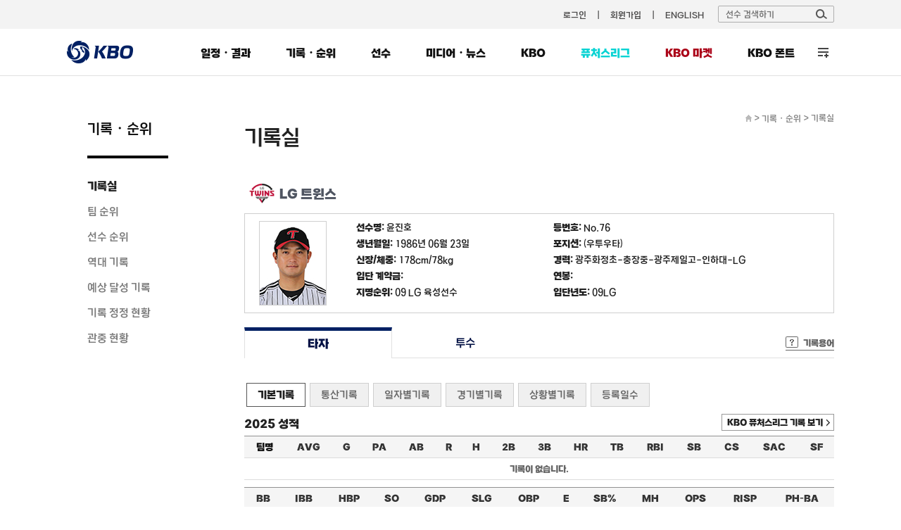

--- FILE ---
content_type: text/html; charset=utf-8
request_url: https://www.koreabaseball.com/Record/Player/HitterDetail/Basic.aspx?playerId=79198
body_size: 44502
content:


<!DOCTYPE html>
<html lang="ko">
<head><title>
	타자 | 선수 기록 | 기록실 | 기록/순위 | KBO
</title><meta http-equiv="Content-Type" content="text/html; charset=utf-8" /><meta http-equiv="Content-Script-Type" content="text/javascript" /><meta http-equiv="Content-Style-Type" content="text/css" /><meta http-equiv="X-UA-Compatible" content="IE=edge, Chrome" /><meta name="title" content="KBO" /><meta name="author" content="스포츠투아이" /><meta name="keywords" content="KBO, 한국야구위원회, 프로야구, KBO 리그, 퓨처스리그, 프로야구순위, 프로야구 일정" /><meta name="viewport" content="width=1200" />
    <!-- OG -->
    <meta property="og:type" content="website" /><meta property="og:title" content="KBO 홈페이지" /><meta property="og:description" content="KBO, 한국야구위원회, 프로야구, KBO 리그, 퓨처스리그, 프로야구순위, 프로야구 일정" /><meta property="og:image" content="https://6ptotvmi5753.edge.naverncp.com/KBO_IMAGE/KBOHome/resources/images/common/open_graph_kbo_2022.png" /><meta property="og:url" content="https://www.koreabaseball.com/" />

	<link rel="shortcut icon" type="image/x-icon" href="//6ptotvmi5753.edge.naverncp.com/KBO_IMAGE/KBOHome/resources/images/common/favicon.ico" />
    <link rel="stylesheet" type="text/css" href="//6ptotvmi5753.edge.naverncp.com/KBO_IMAGE/KBOHome/resources/min/css/font.min.css?version=20251209" crossorigin="anonymous"/>
	<link rel="stylesheet" type="text/css" href="//6ptotvmi5753.edge.naverncp.com/KBO_IMAGE/KBOHome/resources/min/css/reset.min.css?version=20251209" />
	<link rel="stylesheet" type="text/css" href="//6ptotvmi5753.edge.naverncp.com/KBO_IMAGE/KBOHome/resources/min/css/common.min.css?version=20251209" />
	<link rel="stylesheet" type="text/css" href="//6ptotvmi5753.edge.naverncp.com/KBO_IMAGE/KBOHome/resources/min/css/layout.min.css?version=20251209" />
	<link rel="stylesheet" type="text/css" href="//6ptotvmi5753.edge.naverncp.com/KBO_IMAGE/KBOHome/resources/min/css/contents.min.css?version=20251209" />
    <link rel="stylesheet" type="text/css" href="//6ptotvmi5753.edge.naverncp.com/KBO_IMAGE/KBOHome/resources/min/css/jquery-ui.min.css?version=20251209" />
    <link rel="stylesheet" type="text/css" href="//6ptotvmi5753.edge.naverncp.com/KBO_IMAGE/KBOHome/resources/min/css/jquery-ui-theme.min.css?version=20251209" />
	<link rel="stylesheet" type="text/css" href="//6ptotvmi5753.edge.naverncp.com/KBO_IMAGE/KBOHome/resources/min/css/jquery.bxslider.min.css?version=20251209" />

	<script type="text/javascript" charset="utf-8" src="//6ptotvmi5753.edge.naverncp.com/KBO_IMAGE/KBOHome/resources/min/js/jquery-1.12.4.min.js?version=20251126"></script>
    <script type="text/javascript" charset="utf-8" src="//6ptotvmi5753.edge.naverncp.com/KBO_IMAGE/KBOHome/resources/min/js/jquery-migrate-1.1.1.min.js?version=20251126"></script>
    <script type="text/javascript" charset="utf-8" src="//6ptotvmi5753.edge.naverncp.com/KBO_IMAGE/KBOHome/resources/min/js/jquery-ui.min.js?version=20251126"></script>
	<script type="text/javascript" charset="utf-8" src="//6ptotvmi5753.edge.naverncp.com/KBO_IMAGE/KBOHome/resources/min/js/jquery.bxslider.min.js?version=20251126"></script>
    <script type="text/javascript" charset="utf-8" src="//6ptotvmi5753.edge.naverncp.com/KBO_IMAGE/KBOHome/resources/min/js/jquery.ui.datepicker-ko.min.js?version=20251126"></script>
    <script type="text/javascript" charset="utf-8" src="//6ptotvmi5753.edge.naverncp.com/KBO_IMAGE/KBOHome/resources/min/js/S2i.Common-1.0.1.min.js?version=20251126"></script>
    <script type="text/javascript" charset="utf-8" src="//6ptotvmi5753.edge.naverncp.com/KBO_IMAGE/KBOHome/resources/min/js/S2i.Paging-1.0.8.min.js?version=20251126"></script>
	<script type="text/javascript" charset="utf-8" src="//6ptotvmi5753.edge.naverncp.com/KBO_IMAGE/KBOHome/resources/min/js/common.min.js?version=20251126"></script>
    <script type="text/javascript" charset="utf-8" src="//6ptotvmi5753.edge.naverncp.com/KBO_IMAGE/KBOHome/resources/min/js/S2i.MakeTable-1.0.3.min.js?version=20251126"></script>
    <script type="text/javascript" charset="utf-8" src="//6ptotvmi5753.edge.naverncp.com/KBO_IMAGE/KBOHome/resources/min/js/bTogether.min.js?version=20251126"></script>
    
	<!—[if lt IE 9]>
		<script src="//6ptotvmi5753.edge.naverncp.com/KBO_IMAGE/KBOHome/resources/min/js/html5shiv.min.js?version=20251126"></script>
	<![endif]—>
	<!-- Google Tag Manager -->
	<script>
        $.ajaxSetup({
            timeout: 10000 // 전역 타임아웃 설정
        });

        $(document).ajaxError(function (event, jqxhr, settings, thrownError) {
			// 호출 지연 10초
            if (thrownError === 'timeout') {
                console.warn(`timeout: ${settings.url}`);
				if(settings.url == "https://www.kborc.com/getKboRCList.ajax"){
					$("#KBOMovie").remove();
				}
				if(settings.url == "https://www.kborc.com/getKboRCList2.ajax"){
					$("#KBOCheckedSwing").remove();
				}

            } 
			// 호출 오류
			else {
                console.warn(`error: ${settings.url}`, thrownError);
				if(settings.url == "https://www.kborc.com/getKboRCList.ajax"){
					$("#KBOMovie").remove();
				}
				if(settings.url == "https://www.kborc.com/getKboRCList2.ajax"){
					$("#KBOCheckedSwing").remove();
				}
            }
        });


		(function (w, d, s, l, i) {
			w[l] = w[l] || []; w[l].push({
				'gtm.start':
					new Date().getTime(), event: 'gtm.js'
			}); var f = d.getElementsByTagName(s)[0],
				j = d.createElement(s), dl = l != 'dataLayer' ? '&l=' + l : ''; j.async = true; j.src =
					'https://www.googletagmanager.com/gtm.js?id=' + i + dl; f.parentNode.insertBefore(j, f);
		})(window, document, 'script', 'dataLayer', 'GTM-K3BL64Q');

        $(document).ready(function () {
            var jbOffset = $('.lnb-wrap').offset();
            $(window).scroll(function () {
                if ($(document).scrollTop() > jbOffset.top) {
                    $('.lnb-wrap').addClass('fixed');
                }
                else {
                    $('.lnb-wrap').removeClass('fixed');
                }
            });
        });
    </script>
	<!-- End Google Tag Manager -->
    
    <link rel="stylesheet" type="text/css" href="//6ptotvmi5753.edge.naverncp.com/KBO_IMAGE/KBOHome/resources/min/css/sub.min.css?version=20251209" />
    
	<link type="text/css" rel="stylesheet" href="//6ptotvmi5753.edge.naverncp.com/KBO_IMAGE/KBOHome/resources/min/css/Record.min.css?version=20251209"/>
    

</head>
<body>
	<!-- Google Tag Manager (noscript) -->
	<noscript><iframe src="https://www.googletagmanager.com/ns.html?id=GTM-K3BL64Q"
	height="0" width="0" style="display:none;visibility:hidden"></iframe></noscript>
	<!-- End Google Tag Manager (noscript) -->
    <form method="post" action="./Basic.aspx?playerId=79198" id="mainForm">
<div class="aspNetHidden">
<input type="hidden" name="__VIEWSTATE" id="__VIEWSTATE" value="/[base64]" />
</div>

<div class="aspNetHidden">

	<input type="hidden" name="__VIEWSTATEGENERATOR" id="__VIEWSTATEGENERATOR" value="69EE3E0D" />
</div>
	    <!-- wrap -->
	    <div id="wrap">
		    <!-- header -->
		    <header>	
			    <div id="gnb" class="bgf3">
				    <div class="gnb-wrap">
						
						
					    <ul class="menu">
                            
						    <li><a href="/Member/Login.aspx">로그인</a></li>
                            <li><a href="/Member/Join/Accessterms.aspx">회원가입</a></li>
                            
						    <li><a href="http://eng.koreabaseball.com/">ENGLISH</a></li>						
					    </ul>
					    <div class="search-area">
						    <div class="search-box">
							    <input class="ipt-search" type="text" id="txtTopPlayerWord" placeholder="선수 검색하기" />
							    <a href="#none;" id="btnTopPlayerSearch" class="btn-search"><img src="//6ptotvmi5753.edge.naverncp.com/KBO_IMAGE/KBOHome/resources/images/common/btn_search.png" alt="검색" /></a>
						    </div>
						    <div id="player_search_area" class="search-result">
							    <!-- <p class="null">검색 결과가 없습니다.</p> -->
							    
						    </div>
					    </div>
				    </div>
			    </div>
			    <div class="wrapping lnb-wrap">
                    <div class="lnb-box">
						<h1 class="logo"><a href="/Default.aspx"><img src="//6ptotvmi5753.edge.naverncp.com/KBO_IMAGE/KBOHome/resources/images/common/h1_logo.png" alt="" /></a></h1>
						<nav>
					    <ul id="lnb">
						    <li>
							    <a href="/Schedule/Schedule.aspx">일정・결과</a>
							    <div class="lnb-sub">
								    <ul class="lnb01">
                                        <li><a href="/Schedule/Schedule.aspx">경기일정・결과</a></li>
									    
									    <li><a href="/Schedule/GameCenter/Main.aspx">게임센터</a></li>
									    <li><a href="/Schedule/ScoreBoard.aspx">스코어보드</a></li>
                                        <li><a href="/Schedule/Allstar/Game/Main2025.aspx">올스타전</a></li>
									    <li><a href="/Schedule/International/Etc/Premier2024.aspx">국제대회</a></li>
                                        <li><a href="/Schedule/Weather.aspx">야구장 날씨</a></li>
								    </ul>
							    </div>
						    </li>
						    <li>
							    <a href="/Record/Player/HitterBasic/Basic1.aspx?sort=HRA_RT">기록・순위</a>
							    <div class="lnb-sub">
								    <ul class="lnb02">
									    <li><a href="/Record/Player/HitterBasic/Basic1.aspx?sort=HRA_RT">기록실</a></li>
									    <li><a href="/Record/TeamRank/TeamRankDaily.aspx">팀 순위</a></li>
									    <li><a href="/Record/Ranking/Top5.aspx">선수 순위</a></li>
									    <li><a href="/Record/History/Top/Hitter.aspx">역대 기록</a></li>
                                        <li><a href="/Record/Expectation/WeekList.aspx">예상 달성 기록</a></li>
										<li><a href="/Record/RecordCorrect/RecordCorrect.aspx">기록 정정 현황</a></li>
										<li><a href="/Record/Crowd/GraphTeam.aspx">관중 현황</a></li>
			                            
								    </ul>
							    </div>
						    </li>
						    <li>
							    <a href="/Player/Search.aspx">선수</a>
							    <div class="lnb-sub">
								    <ul class="lnb04">
									    <li><a href="/Player/Search.aspx">선수 조회</a></li>
									    <li><a href="/Player/Register.aspx">선수 등록 현황</a></li>
										<li><a href="/Player/Trade.aspx">선수 이동 현황</a></li>
										<li><a href="/Player/Awards/PlayerPrize.aspx">수상 현황</a></li>
										<li><a href="/Player/Legend40.aspx">레전드 40</a></li>
									    <li><a href="/Player/CareerCertificate.aspx">경력증명서 신청</a></li>

									    
										
										
								    </ul>
							    </div>
						    </li>						    
						    <li>
							    <a href="/MediaNews/Highlight/List.aspx">미디어・뉴스</a>
							    <div class="lnb-sub">
								    <ul class="lnb05">
										<li><a href="/MediaNews/Highlight/List.aspx">하이라이트</a></li>
										<li><a href="/MediaNews/News/BreakingNews/List.aspx">뉴스</a></li>
										<li><a href="/MediaNews/Notice/List.aspx">KBO 보도자료</a></li>
										
										<li><a href="/MediaNews/UbivMarketer/VideoList.aspx">대학생 마케터</a></li>
										
										
										
                                        
									</ul>
							    </div>
						    </li>
						    <li>
							    <a href="javascript:;">KBO</a>
							    <div class="lnb-sub lnb-style-all">
								    <div class="wrapping lnb-all-wrap" style="width:713px;">
									    <h3>KBO</h3>
									    <div class="lnb-all kbo01">
										    <h4>KBO 리그</h4>
										    <ul>
											    <li><a href="/Kbo/League/GameManage2025.aspx">2025 규정∙규칙 변화</a></li>
											    <li><a href="/Kbo/League/GameManageRule/GameManage.aspx">경기운영제도</a></li>
												<li><a href="/Kbo/League/TeamInfo.aspx">구단 소개</a></li>
											    <li><a href="/Kbo/League/TeamHistory.aspx">구단 변천사</a></li>
												<li><a href="/Kbo/League/Map.aspx">티켓 안내</a></li>
										    </ul>
									    </div>
									    <div class="lnb-all kbo02">
										    <h4>게시판</h4>
										    <ul>
											    <li><a href="/Kbo/Board/Notice/List.aspx">NOTICE</a></li>
											    <li><a href="/Kbo/Board/Faqs/List.aspx">자주 하는 질문</a></li>
												<li><a href="/Kbo/Board/Ebook/EbookPublication.aspx">규정・자료실</a></li>

											    
											    
											    
												
												
												
												
												
												
											    
											    
											    
											    
											    
										    </ul>
									    </div>	
									    <div class="lnb-all kbo03">
										    <h4>ABOUT KBO</h4>
										    <ul>
												<li><a href="/Kbo/AboutKbo/GroupAndActivity.aspx">조직・활동</a></li>
												<li><a href="/Kbo/AboutKbo/Logo/Logo.aspx">KBO 로고</a></li>
												<li><a href="/Kbo/AboutKbo/Committee/OrganizationChart.aspx">기록위원회</a></li>
												<li><a href="/Kbo/AboutKbo/MedicalCommittee/MedicalOrganization.aspx">의무위원회</a></li>
                                                
											    
                                                
										    </ul>
									    </div>	
									    <div class="lnb-all kbo04">
										    <h4>주요 사업・행사</h4>
										    <ul>
												
												<li data-tab="MvpApplication"><a href="/Kbo/BusinessAndEvent/Mvp.aspx">2025 KBO 시상식</a></li>
												<li data-tab="DraftApplication"><a href="/Kbo/BusinessAndEvent/Draft.aspx">2026 신인 드래프트</a></li>
												
												<li><a href="/Kbo/BusinessAndEvent/RecordClass/LessonInfo.aspx">기록강습회 수강신청</a></li>
												 
												<li><a href="/Kbo/BusinessAndEvent/SafeGuide.aspx">KBO 경기장 안전정책</a></li>
												<li><a href="/Kbo/BusinessAndEvent/KboArchive/PurchaseGuide.aspx">KBO 리그 영상 구매</a></li>
												<li><a href="/Kbo/BusinessAndEvent/OnSiteViewingSupport.aspx">시각장애인 관람 지원</a></li>
												 
											                                                    
											    
											    
												

												
				                                
				                                
										    </ul>
									    </div>	
									    	
									    
								    </div>
								    
							    </div>
						    </li>
							<li class="futures">
							    <a href="/Futures/Main.aspx">퓨처스리그</a>
							    <div class="lnb-sub">
								    <ul class="lnb06">
									    <li><a href="/Futures/Schedule/GameList.aspx">경기일정・결과</a></li>
									    <li><a href="/Futures/TeamRank/Edu.aspx">팀 순위</a></li>
									    <li><a href="/Futures/Top/Main.aspx">TOP5</a></li>
									    <li><a href="/Futures/Record/EduLeague/Hitter.aspx">기록실</a></li>
										<li><a href="/Futures/Player/Register.aspx">선수 등록 현황</a></li>
									    
                                        
                                        
									    
									    										
								    </ul>
							    </div>					
						    </li>
							<li id="market" class="market"><a href="https://www.kbomarket.com/" target="_blank">KBO 마켓</a></li>
							
							<li id="" class="kbofont" data-tab="KboFont"><a href="/Reference/etc/KboFont.aspx">KBO 폰트</a></li>
						    <li id="lnbAll">
							    <a href="javascript:;">전체 메뉴</a>
							    <div class="lnb-sub lnb-style-all">
								    <div class="wrapping lnb-all-wrap">
									    <div class="line line01">
										    <h3>전체 메뉴</h3>
										    <div class="lnb-all menu01">
											    <h4>일정・결과</h4>
											    <ul>
												    <li><a href="/Schedule/Schedule.aspx">경기일정・결과</a></li>
													
													<li><a href="/Schedule/GameCenter/Main.aspx">게임센터</a></li>
													<li><a href="/Schedule/ScoreBoard.aspx">스코어보드</a></li>
													<li><a href="/Schedule/Allstar/Game/Main2025.aspx">올스타전</a></li>
													<li><a href="/Schedule/International/Etc/Premier2024.aspx">국제대회</a></li>
													<li><a href="/Schedule/Weather.aspx">야구장 날씨</a></li>
											    </ul>
										    </div>
										    <div class="lnb-all menu02">
											    <h4>기록・순위</h4>
											    <ul>
													<li><a href="/Record/Player/HitterBasic/BasicOld.aspx?sort=HRA_RT">기록실</a></li>
													<li><a href="/Record/TeamRank/TeamRankDaily.aspx">팀 순위</a></li>
													<li><a href="/Record/Ranking/Top5.aspx">선수 순위</a></li>
													<li><a href="/Record/History/Top/Hitter.aspx">역대 기록</a></li>
													<li><a href="/Record/Expectation/WeekList.aspx">예상 달성 기록</a></li>
													<li><a href="/Record/RecordCorrect/RecordCorrect.aspx">기록 정정 현황</a></li>
													<li><a href="/Record/Crowd/GraphTeam.aspx">관중 현황</a></li>
													
											    </ul>
										    </div>	
										    <div class="lnb-all menu03">
											    <h4>선수</h4>
											    <ul>
													<li><a href="/Player/Search.aspx">선수 조회</a></li>
													<li><a href="/Player/Register.aspx">선수 등록 현황</a></li>
													<li><a href="/Player/Trade.aspx">선수 이동 현황</a></li>
													<li><a href="/Player/Awards/PlayerPrize.aspx">수상 현황</a></li>
													<li><a href="/Player/Legend40.aspx">레전드 40</a></li>
													<li><a href="/Player/CareerCertificate.aspx">경력증명서 신청</a></li>
											    </ul>
										    </div>	
										    <div class="lnb-all menu04">
											    <h4>미디어・뉴스</h4>
											    <ul>
												    <li><a href="/MediaNews/Highlight/List.aspx">하이라이트</a></li>
													<li><a href="/MediaNews/News/BreakingNews/List.aspx">뉴스</a></li>
													<li><a href="/MediaNews/Notice/List.aspx">KBO 보도자료</a></li>
													
													<li><a href="/MediaNews/UbivMarketer/VideoList.aspx">대학생 마케터</a></li>
													
													
													
													
											    </ul>
										    </div>	
										    <div class="lnb-all menu05">
											    <h4>퓨처스리그</h4>
											    <ul>
												    <li><a href="/Futures/Schedule/GameList.aspx">경기일정・결과</a></li>
												    <li><a href="/Futures/TeamRank/Edu.aspx">팀 순위</a></li>
												    <li><a href="/Futures/Top/Main.aspx">TOP5</a></li>
												    <li><a href="/Futures/Record/EduLeague/Hitter.aspx">기록실</a></li>
													<li><a href="/Futures/Player/Register.aspx">선수 등록 현황</a></li>
												    												
											    </ul>
										    </div>
									    </div>
									    <div class="line line02">
										    <h3>KBO</h3>
										    <div class="lnb-all menu07">
											    <h4>KBO 리그</h4>
											    <ul>
													<li><a href="/Kbo/League/GameManage2025.aspx">2025 규정∙규칙 변화</a></li>
                                                    <li><a href="/Kbo/League/GameManageRule/GameManage.aspx">경기운영제도</a></li>
													<li><a href="/Kbo/League/TeamInfo.aspx">구단 소개</a></li>
													<li><a href="/Kbo/League/TeamHistory.aspx">구단 변천사</a></li>
													<li><a href="/Kbo/League/Map.aspx">티켓 안내</a></li>
											    </ul>
										    </div>
										    <div class="lnb-all menu08">
											    <h4>게시판</h4>
											    <ul>
												    <li><a href="/Kbo/Board/Notice/List.aspx">NOTICE</a></li>
													<li><a href="/Kbo/Board/Faqs/List.aspx">자주 하는 질문</a></li>
													<li><a href="/Kbo/Board/Ebook/EbookPublication.aspx">규정・자료실</a></li>
													
													
													
													
													
													
													
													
													
													
													
													
													
													
													
											    </ul>
										    </div>	
										    <div class="lnb-all menu09">
											    <h4>ABOUT KBO</h4>
											    <ul>
													<li><a href="/Kbo/AboutKbo/GroupAndActivity.aspx">조직・활동</a></li>
													<li><a href="/Kbo/AboutKbo/Logo/Logo.aspx">KBO 로고</a></li>
													<li><a href="/Kbo/AboutKbo/Committee/OrganizationChart.aspx">기록위원회</a></li>
													<li><a href="/Kbo/AboutKbo/MedicalCommittee/MedicalOrganization.aspx">의무위원회</a></li>
													
													
													
											    </ul>
										    </div>	
										    <div class="lnb-all menu10 ">
											    <h4>주요 사업・행사</h4>
											    <ul>
												    <li data-tab="MvpApplication"><a href="/Kbo/BusinessAndEvent/Mvp.aspx">2025 KBO 시상식</a></li>
													<li data-tab="DraftApplication"><a href="/Kbo/BusinessAndEvent/Draft.aspx">2026 신인 드래프트</a></li>
													
													<li><a href="/Kbo/BusinessAndEvent/RecordClass/LessonInfo.aspx">기록강습회 수강신청</a></li>
												    
												    
													<li><a href="/Kbo/BusinessAndEvent/SafeGuide.aspx">KBO 경기장 안전정책</a></li>
													<li><a href="/Kbo/BusinessAndEvent/KboArchive/PurchaseGuide.aspx">KBO 리그 영상 구매</a></li>
													<li><a href="/Kbo/BusinessAndEvent/OnSiteViewingSupport.aspx">시각장애인 관람 지원</a></li>
													 
													
											    </ul>
										    </div>
									    </div>
								    </div>
								    <div class="btn-close">
									    <a href="javascript:;">
										    <img src="//6ptotvmi5753.edge.naverncp.com/KBO_IMAGE/KBOHome/resources/images/common/btn_close_fff.png" alt="" />
										    <span>닫기</span>
									    </a>									
								    </div>
							    </div>
						    </li>
					    </ul>
				    </nav>
					</div>
			    </div>
		    </header>
		    <!-- // header -->
		    <hr />
		    <!-- container -->
		    
    
<section id="container">
	<div class="wrapping container-wrap">			
		<aside>
			<h3>기록・순위</h3>
			<ul id="snb">
				<li><a href="/Record/Player/HitterBasic/Basic1.aspx?sort=HRA_RT" id="lnbRecord">기록실</a></li>
				<li><a href="/Record/TeamRank/TeamRankDaily.aspx" id="lnbTeamRank">팀 순위</a></li>
				<li><a href="/Record/Ranking/Top5.aspx" id="lnbPlayerRank">선수 순위</a></li>
				<li><a href="/Record/History/Top/Hitter.aspx" id="lnbAlltimeRecord">역대 기록</a></li>
				<li><a href="/Record/Expectation/WeekList.aspx" id="lnbExpect">예상 달성 기록</a></li>
				<li><a href="/Record/RecordCorrect/RecordCorrect.aspx" id="lnbRecordCorrect">기록 정정 현황</a></li>
				<li><a href="/Record/Crowd/GraphTeam.aspx" id="lnbCrowd">관중 현황</a></li>

				
			    
			    
				
			</ul>
			
		</aside>
		
<div id="contents" class="content01">
	<!--sub title & location -->
	<div class="location">
		<span class="home"><a href="/Default.aspx"><img src="//6ptotvmi5753.edge.naverncp.com/KBO_IMAGE/KBOHome/resources/images/common/ico_home.gif" alt="홈으로" /></a></span> &gt;
		<span class="depth1"><a href="/Record/Player/HitterBasic/Basic1.aspx">기록・순위</a></span> &gt;
		<span class="depth2">기록실</span>
	</div>
	<h4 class="tit-page">기록실</h4>
	<!-- // sub title & location -->
	
    <div class="sub-content">
		<div class="player_info">
			<h4 id="h4Team"class="team regular/2025/emblem_LG"><span class='emb'><img src='//6ptotvmi5753.edge.naverncp.com/KBO_IMAGE/emblem/regular/2025/emblem_LG.png' /></span>LG 트윈스</h4>

<div class="player_basic">
    <div class="photo"><img id="cphContents_cphContents_cphContents_playerProfile_imgProgile" onerror="this.src=&#39;//6ptotvmi5753.edge.naverncp.com/KBO_IMAGE/KBOHome/resources/images/common/no-Image.png&#39;" src="//6ptotvmi5753.edge.naverncp.com/KBO_IMAGE/person/middle/2025/79198.jpg" alt="윤진호" /></div>
    <ul>
	    <li class="odd"><strong>선수명: </strong><span id="cphContents_cphContents_cphContents_playerProfile_lblName">윤진호</span></li>
        <li><strong>등번호: </strong>No.<span id="cphContents_cphContents_cphContents_playerProfile_lblBackNo">76</span></li>
	    <li class="odd"><strong>생년월일: </strong><span id="cphContents_cphContents_cphContents_playerProfile_lblBirthday">1986년 06월 23일</span></li>
        <li><strong>포지션: </strong><span id="cphContents_cphContents_cphContents_playerProfile_lblPosition">(우투우타)</span></li>	
	    <li class="odd"><strong>신장/체중: </strong><span id="cphContents_cphContents_cphContents_playerProfile_lblHeightWeight">178cm/78kg</span></li>
        <li><strong>경력: </strong><span id="cphContents_cphContents_cphContents_playerProfile_lblCareer">광주화정초-충장중-광주제일고-인하대-LG</span></li>
	    <li class="odd"><strong>입단 계약금: </strong><span id="cphContents_cphContents_cphContents_playerProfile_lblPayment"></span></li>
        <li><strong>연봉: </strong><span id="cphContents_cphContents_cphContents_playerProfile_lblSalary"></span></li>	
	    <li class="odd"><strong>지명순위: </strong><span id="cphContents_cphContents_cphContents_playerProfile_lblDraft">09 LG 육성선수</span></li>
        <li><strong>입단년도: </strong><span id="cphContents_cphContents_cphContents_playerProfile_lblJoinInfo">09LG</span></li>
    </ul>
</div>

				
			<div class="tab-depth1 mt20">
				<ul class="tab">
					<li class="on"><a href="Basic.aspx?playerId=79198">타자</a></li>
					<li><a href="/Record/Player/PitcherDetail/Basic.aspx?playerId=79198">투수</a></li>
				</ul>
				<span class="record-words"><a href="#">기록용어</a></span>
				<div class="words" id="words">
				</div>
			</div>
			<div class="tab-depth2">
				<ul class="tab">
					<li class="on"> <a href="#null">기본기록</a></li>
					<li> <a href="Total.aspx?playerId=79198">통산기록</a></li>
					<li> <a href="Daily.aspx?playerId=79198">일자별기록</a></li>
					<li> <a href="Game.aspx?playerId=79198">경기별기록</a></li>
					<li> <a href="Situation.aspx?playerId=79198">상황별기록</a></li>
					<li class="last"> <a href="SeasonReg.aspx?playerId=79198">등록일수</a></li>
				</ul>
			</div>
		</div>
		<div class="player_records">
			<h6>2025 성적</h6>
			<div class="btn-square btn-arrow">
				<a href="/Futures/Player/HitterDetail.aspx?playerId=79198" class="btn">KBO 퓨처스리그 기록 보기</a>
			</div>
			<div class="tbl-type02 mb10">
				<table class="tbl tt" cellspacing="0" cellpadding="0" summary="2015년 성적으로 타율,경기,타석,타수,득정,안타 등의 기록을 나타냅니다">
					<thead>
						<tr>
							<th>팀명</th>
							<th><a onmouseenter="tooltip(this)" onmouseout="hideTip()" title="타율">AVG</a></th>
							<th><a onmouseenter="tooltip(this)" onmouseout="hideTip()" title="경기">G</a></th>
							<th><a onmouseenter="tooltip(this)" onmouseout="hideTip()" title="타석">PA</a></th>
							<th><a onmouseenter="tooltip(this)" onmouseout="hideTip()" title="타수">AB</a></th>
							<th><a onmouseenter="tooltip(this)" onmouseout="hideTip()" title="득점">R</a></th>
							<th><a onmouseenter="tooltip(this)" onmouseout="hideTip()" title="안타">H</a></th>
							<th><a onmouseenter="tooltip(this)" onmouseout="hideTip()" title="2루타">2B</a></th>
							<th><a onmouseenter="tooltip(this)" onmouseout="hideTip()" title="3루타">3B</a></th>
							<th><a onmouseenter="tooltip(this)" onmouseout="hideTip()" title="홈런">HR</a></th>
							<th><a onmouseenter="tooltip(this)" onmouseout="hideTip()" title="루타">TB</a></th>
							<th><a onmouseenter="tooltip(this)" onmouseout="hideTip()" title="타점">RBI</a></th>
							<th><a onmouseenter="tooltip(this)" onmouseout="hideTip()" title="도루">SB</a></th>
							<th><a onmouseenter="tooltip(this)" onmouseout="hideTip()" title="도루실패">CS</a></th>
							<th><a onmouseenter="tooltip(this)" onmouseout="hideTip()" title="희생번트">SAC</a></th>
							<th><a onmouseenter="tooltip(this)" onmouseout="hideTip()" title="희생플라이">SF</a></th>
						</tr>
					</thead>
					<tbody>
						<tr><td colspan='16'>기록이 없습니다.</td></tr>
					</tbody>
				</table>
			</div>
			<div class="tbl-type02 mb35">
				<table class="tbl tt" cellspacing="0" cellpadding="0" summary="2015성적" >
					<thead>
						<tr>
							<th><a onmouseenter="tooltip(this)" onmouseout="hideTip()" title="볼넷">BB</a></th>
							<th><a onmouseenter="tooltip(this)" onmouseout="hideTip()" title="고의4구">IBB</a></th>
							<th><a onmouseenter="tooltip(this)" onmouseout="hideTip()" title="사구">HBP</a></th>
							<th><a onmouseenter="tooltip(this)" onmouseout="hideTip()" title="삼진">SO</a></th>
							<th><a onmouseenter="tooltip(this)" onmouseout="hideTip()" title="병살타">GDP</a></th>
							<th><a onmouseenter="tooltip(this)" onmouseout="hideTip()" title="장타율">SLG</a></th>
							<th><a onmouseenter="tooltip(this)" onmouseout="hideTip()" title="출루율">OBP</a></th>
							<th><a onmouseenter="tooltip(this)" onmouseout="hideTip()" title="실책">E</a></th>
							<th><a onmouseenter="tooltip(this)" onmouseout="hideTip()" title="도루성공률">SB%</a></th>
							<th><a onmouseenter="tooltip(this)" onmouseout="hideTip()" title="멀티히트">MH</a></th>
							<th><a onmouseenter="tooltip(this)" onmouseout="hideTip()" title="출루율+장타율">OPS</a></th>
							<th><a onmouseenter="tooltip(this)" onmouseout="hideTip()" title="득점권타율">RISP</a></th>
							<th><a onmouseenter="tooltip(this)" onmouseout="hideTip()" title="대타타율">PH-BA</a></th>
						</tr>
					</thead>
					<tbody>
						<tr><td colspan='13'>기록이 없습니다.</td></tr>
					</tbody>
				</table>
			</div>

			<h6>최근 10경기</h6>
			<div class="tbl-type02 mb35">
				<table class="tbl tt" cellspacing="0" cellpadding="0" summary="최근 10경기 기록으로 타율,타수,득점,안타,도루허용,3루타,홈런,타점,도루 등을 나타냅니다.">
					<thead>
						<tr>
							<th>일자</th>
							<th>상대</th>
							<th><a onmouseenter="tooltip(this)" onmouseout="hideTip()" title="타율">AVG</a></th>
							<th><a onmouseenter="tooltip(this)" onmouseout="hideTip()" title="타석">PA</a></th>
							<th><a onmouseenter="tooltip(this)" onmouseout="hideTip()" title="타수">AB</a></th>
							<th><a onmouseenter="tooltip(this)" onmouseout="hideTip()" title="득점">R</a></th>
							<th><a onmouseenter="tooltip(this)" onmouseout="hideTip()" title="안타">H</a></th>
							<th><a onmouseenter="tooltip(this)" onmouseout="hideTip()" title="2루타">2B</a></th>
							<th><a onmouseenter="tooltip(this)" onmouseout="hideTip()" title="3루타">3B</a></th>
							<th><a onmouseenter="tooltip(this)" onmouseout="hideTip()" title="홈런">HR</a></th>
							<th><a onmouseenter="tooltip(this)" onmouseout="hideTip()" title="타점">RBI</a></th>
							<th><a onmouseenter="tooltip(this)" onmouseout="hideTip()" title="도루">SB</a></th>
							<th><a onmouseenter="tooltip(this)" onmouseout="hideTip()" title="도루실패">CS</a></th>
							<th><a onmouseenter="tooltip(this)" onmouseout="hideTip()" title="볼넷">BB</a></th>
							<th><a onmouseenter="tooltip(this)" onmouseout="hideTip()" title="사구">HBP</a></th>
							<th><a onmouseenter="tooltip(this)" onmouseout="hideTip()" title="삼진">SO</a></th>
							<th><a onmouseenter="tooltip(this)" onmouseout="hideTip()" title="병살타">GDP</a></th>
						</tr>
					</thead>
					<tfoot class="play_record">
						<tr><td colspan='16'>기록이 없습니다.</td></tr>
					</tfoot>
					<tbody>
						
					</tbody>
				</table>
			</div>

			<h6>연도별 TOP 10</h6>
			<div class="tbl-type02 mb35">
				<table class="tbl" cellspacing="0" cellpadding="0" summary="연도별 TOP 10기록입니다.">
					<thead>
						<tr>
							<th>연도</th>
							<th>항목</th>
							<th>기록</th>
							<th>순위</th>
						</tr>
					</thead>
					<tbody>
						

						<tr><td colspan="4">기록이 없습니다.</td></tr>
					</tbody>
				</table>
			</div>

            
		</div>
	</div>
</div>

	</div>
</section>


		    <!-- // container -->	
		    <hr />
		    <!-- footer -->
		    <footer>
			    <div id="fnb">
				    <div class="wrapping fnb-wrap">
					    <ul class="fnb-list">
						    <li class="privacy"><a href="/Etc/Privacy.aspx">개인정보 처리방침</a></li>
						    <li><a href="/Schedule/ScoreBoard.aspx">문자중계</a></li>
						    <li><a href="/Kbo/Board/Faqs/List.aspx">고객질문</a></li>
						    <li><a href="/Etc/SiteMap.aspx">사이트맵</a></li>
						    
					    </ul>
				    </div>
			    </div>
			    <div id="kboInfo" class="wrapping">
				    <h2><a href="/Etc/PressRelease.aspx"><img src="//6ptotvmi5753.edge.naverncp.com/KBO_IMAGE/KBOHome/resources/images/common/h2_logo.png" alt="KBO" /></a></h2>
				    <address class="kbo-info">
					    <div class="address01">
						    <p>(사)한국야구위원회 | 서울시 강남구 강남대로 278 | 02)3460-4600</p>					
					    </div>
					    
				    </address>
				    <div class="copyright">
					    <span>Copyrightⓒ KBO, All Rights Reserved.</span>
				    </div>
					<div class="certification">
						<img src="//6ptotvmi5753.edge.naverncp.com/KBO_IMAGE/KBOHome/resources/images/main/img_certification.png" alt="w3c xhtml 3.0, Verisign" />
					</div>
			    </div>
		    </footer>
		    <!-- // footer -->
	    </div>
	    <!-- // wrap -->
    </form>
    
    

    
    
    
<script type="text/javascript">
    currentLnb("Record");

    function tooltip(x) {
        var title = $(x).attr("title");
        $(x).append("<div class='tooltip'></div>");
        $(".tooltip").html(title);
        var cnt = $(".tooltip").text().length;
        $(".tooltip").css("width", cnt * 12);
        $(".tbl-type02 thead tr th:last-child").find("> a .tooltip").css({
            right: 0
        });

        return false;
    }

    function hideTip() {
        $(".tooltip").remove();
    }

    $(".record-words a").on("click", function (e) {
        e.preventDefault();
        Words();
        $(".words").show();
    });


</script>



    <script type="text/javascript">
        $(document).ready(function () {
            // 선수 검색
            $(document).on("click", "#btnTopPlayerSearch", function (e) {
                getPlayerSearch();
                e.preventDefault();
            });

            // 선수 검색 엔터
            $(document).on("keypress", "#txtTopPlayerWord", function (e) {
                if (event.keyCode == 13) {
                    getPlayerSearch();
                    e.preventDefault();
                }
			});

            //// 선수 검색 마우스 아웃
            //$("body").click(function (e) {
            //    var container = $("#player_search_area");

            //    if (container.css("display") == "block") {
            //        if (!container.has(e.target).length) {
            //            container.hide();
            //        }
            //    }
            //});

			// 21.06.29 | veron | 나중에 탭들 다 지우고 배너 다시 원복 후 이부분 삭제해야함
			// 8월 15일 00시 지나가면 삭제
            //if (new Date().getTime() > new Date("2021/08/15 00:00:00").getTime()) {
			//	// 위에 탭 삭제
            //    $(".menu04 li:last").remove();
            //    $(".lnb-sub ul.lnb04 li:last").remove();
			//	// Player.master 삭제
            //    $("#liRookie").remove();
			//	// 메인 배너 교체
            //    $("#imgGijang").attr("href", "http://gijangcmc.or.kr/baseball/main/main.asp");
            //    $("#imgGijang img").attr("src", "//6ptotvmi5753.edge.naverncp.com/KBO_IMAGE/KBOHome/resources/images/main/img_banner01.jpg");
			//}

			// 2025 미디어데이
            if (new Date().getTime() < new Date("2025/03/11 11:00:00"))
				$('.lnbMedia').hide();
			// SaveSacrifice
			if (new Date().getTime() < new Date("2023/04/01 09:00:00"))
				$('[data-tab=SaveSacrifice]').hide();
			// draft 
			// 2025.09.09 11시 이전 또는 2025.09.10 00:30 이후로는 표출 숨김
            if (new Date().getTime() < new Date("2025/09/09 11:00:00") || new Date().getTime() > new Date("2025/09/10 00:30:00"))
				$('[data-tab=DraftApplication]').hide();
			// KBO 시상식
            if (new Date().getTime() < new Date("2025/11/19 11:00:00") || new Date().getTime() > new Date("2025/11/20 00:30:00"))
				$('[data-tab=MvpApplication]').hide();
            // KBO 골든글러브
            if (new Date().getTime() < new Date("2024/12/09 10:00:00") || new Date().getTime() > new Date("2024/12/09 15:30:00"))
                $('[data-tab=GGApplication]').hide();
        });

        // 선수 검색
        function getPlayerSearch() {
            if ($("#txtTopPlayerWord").val() == "") {
                alert("선수명은 필수 입니다.");
                $("#txtTopPlayerWord").focus();
                return false;
            } else {
                //var searchWord = encodeURI($("#txtTopPlayerWord").val());

                //if (searchWord != "") {
                //    location.href = "/Player/Search.aspx?searchWord=" + searchWord;
                //}
                var request = $.ajax({
                    type: "post"
                    , url: "/ws/Controls.asmx/GetSearchPlayer"
                    , dataType: "json"
                    , data: {
                        name: $("#txtTopPlayerWord").val()
                    }
                    , error: ajaxFailed
                    , async: true
                });

                request.done(function (data) {
                    if (data.code == "100") {
                        var container = $(".search-result");
                        container.children().remove();

                        container.hide();

                        if (data.now.length > 0 || data.retire.length > 0) {
                            // 2017-05-22 yeeun, 홍지희 사원 요청, 결과가 1명일 경우 바로 페이지 연결
                            if (data.now.length + data.retire.length == 1) {
                                var link = "";

                                if (data.now.length == 1) {
                                    link = data.now[0]["P_LINK"];
                                } else {
                                    link = data.retire[0]["P_LINK"];
                                }

                                location.href = link;
                            } else {
                                if (data.now.length > 0) {
                                    container.append($("<h4>등록 선수</h4>"));

                                    var div = $("<div class='active' />");
                                    div.children().remove();

                                    setPlayerDiv(data.now, div, true);

                                    container.append(div);
                                }

                                if (data.retire.length > 0) {
                                    container.append($("<h4>역대 선수</h4>"));

                                    var div = $("<div class='retire'/>");
                                    div.children().remove();

                                    setPlayerDiv(data.retire, div, false);

                                    container.append(div);
                                }

                                //container.append($(String.format("<p><a href='/Player/Search.aspx?searchWord={0}''>'{0}' 검색결과 모두 보기</a></p>", $("#txtTopPlayerWord").val())));
                                container.append($("<p><a href='/Player/Search.aspx?searchWord=" + $("#txtTopPlayerWord").val() + "''>'" + $("#txtTopPlayerWord").val() + "' 검색결과 모두 보기</a></p>"));
                                container.show();
                            }
                        } else {
                            container.append($("<p class='null'>검색 결과가 없습니다.</p>"));
                            container.show();
                        }
                    }
                });
            }
        }

        // 선수 검색 div 
        function setPlayerDiv(list, div, isActive) {
            $.each(list, function (index, player) {
                var aLink = $("<a />");
                aLink.attr("href", player["P_LINK"]);

                var dl = $("<dl />");
                var dt = $("<dt />");
                var backNo = "";

                if (isActive) {
                    //backNo = String.format("No.{0}", player["BACK_NO"]);
                    backNo = "No." + player["BACK_NO"];
                }

                //dt.text(String.format("{0} {1}", player["P_NM"], backNo));
                dt.text(player["P_NM"] + " " + backNo);
                dl.append(dt);

                var dd = $("<dd />");
                //dd.text(String.format("{0} {1}({2})", player["T_NM"], player["POS_NO"], player["P_TYPE"]));
                dd.text(player["T_NM"] + " " + player["POS_NO"] + "(" + player["P_TYPE"] + ")");
                dl.append(dd);

                var ddImg = $(String.format("<dd class='btn-arrow'><img src='{0}/resources/images/common/btn_arrow_search.png' alt='' /></dd>", "//6ptotvmi5753.edge.naverncp.com/KBO_IMAGE/KBOHome"));
                dl.append(ddImg);

                aLink.append(dl);
                div.append(aLink);
            });
        }
    </script>
</body>
</html>

--- FILE ---
content_type: text/css
request_url: https://6ptotvmi5753.edge.naverncp.com/KBO_IMAGE/KBOHome/resources/min/css/contents.min.css?version=20251209
body_size: 4432
content:
@charset "utf-8";h5.sub-tit {margin-bottom:10px;font-weight:700;font-size:18px;line-height:1.2;}h6.tit-team {margin-bottom:5px;font-weight:700;font-size:16px;line-height:1.2;color:#131313;}h6 {font-weight:700;font-size:16px;}a.btn, input[type="submit"].btn, button.btn {display:inline-block;padding:2px 6px;border:1px solid #969696;background:#fff;color:#222;}a.btn2, input[type="submit"].btn2, button.btn2 {display:inline-block;padding:5px 15px;font-size:13px;font-weight:700;color:#222;background:#f7f7f7;border-radius:2px;border:1px solid #222;}.btn-type {text-align:center;}.btn-type .btn {padding:5px 15px;font-size:13px;font-weight:700;color:#222;background:#f7f7f7;border-radius:2px;border:1px solid #222;}.btn-more .btn {width:24px;height:24px;padding:0;border:0;background:url(//6ptotvmi5753.edge.naverncp.com/KBO_IMAGE/KBOHome/resources/images/common/icon_plus_n.png) no-repeat;text-indent:-99999px}.btn-issue.new .btn {padding-right:34px;background:#f0f0f0 url("//6ptotvmi5753.edge.naverncp.com/KBO_IMAGE/KBOHome/resources/images/common/bg_btn_issue.png") no-repeat 65px 7px;color:#222;}.btn-schedule {}.btn-schedule .btn {width:91px;border:none;background:#00133e;color:#fff;font-size:14px;font-weight:700;}.btn-review {float:left;}.btn-review .btn {width:80px;}.btn-kbot {float:right;}.btn-kbot .btn {width:80px;}.btn-black .btn, .btn-black input[type="submit"].btn, .btn-black button.btn {width:91px;border:none;background:#222;color:#fff;font-size:14px;font-weight:700;text-align:center;}.btn-live .btn {color:#fff;font-weight:bold;}.btn-square .btn {padding:2px 7px;border-radius:0;border:1px solid #999;font-weight:700;}.btn-arrow .btn {padding-right:15px;background:url("//6ptotvmi5753.edge.naverncp.com/KBO_IMAGE/KBOHome/resources/images/common/bg_btn_arrow.png") no-repeat 97% 6px;}.tbl {width:100%;border-top:1px solid #929292;background:#fff;}.tbl th, .tbl td {text-align:center;vertical-align:middle;}.tbl th {color:#121212;font-weight:700;font-size:14px;background:#eee;}.tbl th a, .tbl th strong{color:#333;font-weight:700}.tbl td {padding:15px 0;border-bottom:1px solid #dcdcdc;font-size:13px;color:#666;}.tbl-type01 .tbl {}.tbl-type01 .tbl thead th {padding:15px 10px;font-weight:700;font-size:16px;color:#121212;background:#eee;border-bottom:1px solid #dcdcdc;}.tbl-type01 .tbl th,.tbl-type01 .tbl td {padding:5px 10px;border:none;background:none;font-size:15px;}.tbl-type01 .tbl tr:first-child th,.tbl-type01 .tbl tr:first-child td {padding-top:15px;}.tbl-type01 .tbl td .team-name {display:inline-block;width:32px;vertical-align:middle;}.tbl-type02 .tbl {font-weight:700;}.tbl-type02 .tbl th {padding:6px 11px;font-size:13px;color:#121212;background:#f5f5f5;border-bottom:1px solid #dcdcdc;text-align:center;}.tbl-type02 .tbl td {padding:6px 11px;font-size:12px;color:#666;text-align:center;}.tbl-type02 .tbl .manager td {color:#fb3245}.tbl-type02 .tbl .manager td a {color:#fb3245}.tbl-hover-none .tbl tr:hover td {background:none;color:#666;}.tbl-type02-pd0 .tbl th, .tbl-type02-pd0 .tbl td {padding:5px 0;}.tbl-type03 .tbl {font-weight:700;}.tbl-type03 .tbl th, .tbl-type03 .tbl td {padding:6px 10px;}.tbl-type03 .tbl thead th {padding:4px 5px;font-size:13px;color:#121212;background:#f5f5f5;border-top:1px solid #dcdcdc;border-bottom:1px solid #dcdcdc;}.tbl-type03 .tbl tfoot th,.tbl-type03 .tbl tfoot td {font-size:11px;background:#f5f5f5;border-top:1px solid #929292;border-bottom:1px solid #929292;}.tbl-type03 .tbl tbody th {padding:6px 5px;font-size:13px;color:#121212;background:#f5f5f5;border-bottom:1px solid #dcdcdc;border-right:1px solid #dcdcdc;text-align:center;}.tbl-type03 .tbl tbody tr:last-child th, .tbl-type03 .tbl tbody tr:last-child td {border-bottom:none;}.tbl-type03 .tbl td {padding:3px 5px;font-size:12px;color:#666;}.tbl-type04 .tbl {font-weight:700;}.tbl-type04 .tbl thead th {padding:15px 5px;font-size:15px;color:#121212;background:none;border-bottom:1px solid #dcdcdc;}.tbl-type04 .tbl tbody th, .tbl-type04 .tbl td {padding:5px 10px;font-size:13px;color:#666;background:none;border:none;}.tbl-type04 .tbl tbody tr:first-child th, .tbl-type04 .tbl tr:first-child td {padding-top:15px;}.tbl-type04 .tbl tbody tr:last-child th, .tbl-type04 .tbl tr:last-child td {padding-bottom:15px;border-bottom:1px solid #dcdcdc;}.tbl-type05 .tbl {}.tbl-type05 .tbl thead th {padding:15px 0;font-weight:bold;}.tbl-type05 .tbl th, .tbl-type05 .tbl td {padding:6px 10px;background:none;border-bottom:1px solid #dcdcdc;font-weight:700;}.tbl-type05 .tbl th {font-size:15px;text-align:center;}.tbl-type05 .tbl tbody th {font-size:14px;}.tbl-type05 .tbl th span {font-size:12px;}.tbl-type05 .tbl td {padding:25px 0;font-weight:700;color:#888;text-align:center;font-size:14px;}.tbl-type05 .tbl td .player {margin-bottom:10px;color:#222;}.tbl-type05 .tbl td .player .num {margin-right:10px;font-size:18px;font-weight:bold;color:#888;}.tbl-type05 .tbl td.win {color:#a92424;}.tbl-type06 .tbl {font-weight:700;}.tbl-type06 .tbl thead th {padding:7px 5px;font-size:15px;color:#121212;background:#f5f5f5;border-top:1px solid #dcdcdc;border-bottom:1px solid #dcdcdc;}.tbl-type06 .tbl tfoot th,.tbl-type03 .tbl tfoot td {font-size:12px;background:#f5f5f5;border-top:1px solid #929292;border-bottom:1px solid #929292;}.tbl-type06 .tbl tbody th {padding:15px 5px;font-size:15px;color:#121212;background:#f5f5f5;border-bottom:1px solid #dcdcdc;border-right:1px solid #dcdcdc;text-align:center;}.tbl-type06 .tbl td {padding:6px 5px;font-size:13px;color:#666;}.tbl-type06 .tbl td.date {border-right:1px solid #ddd;}.tbl-type06 .tbl td.play > span {display:inline-block;width:50px;}.tbl-type06 .tbl td.play > em {display:inline-block;width:70px;}.tbl-type06 .tbl td em span {display:inline-block;letter-spacing:-0.8px;padding:0 3px;}.tbl-type06 .tbl td span.win {font-weight:bold;color:#b96060;padding:0;}.tbl-type06 .tbl td span.lose {font-weight:bold;font-size:13px;color:#4a7da1;padding:0;}.tbl-keyplayer > .tbl {}.tbl-keyplayer > .tbl tbody th {font-size:20px;color:#888;background:none;}.tbl-keyplayer > .tbl tbody tr:first-child th {font-weight:bold;color:#666;}.tbl-keyplayer > .tbl td, .tbl-keyplayer .tbl th {padding:15px 0;border-bottom:1px solid #dcdcdc;}.tbl-keyplayer > .tbl td {font-size:18px;font-weight:700;}.tbl-keyplayer > .tbl td span {font-size:15px;}.tbl-keyplayer > .tbl td:last-child {font-size:16px;line-height:1.4;}.tbl-prev-keyplayer > .tbl {}.tbl-prev-keyplayer > .tbl thead th {padding:15px 0;border-bottom:1px solid #dcdcdc;font-size:16px;}.tbl-prev-keyplayer > .tbl tbody th {padding:5px 20px;border-bottom:1px solid #dcdcdc;background:none;font-weight:700;font-size:15px;text-align:left;}.tbl-prev-keyplayer > .tbl td {padding:15px 0;text-align:left;}.tbl-prev-keyplayer > .tbl td.rank {font-size:16px;color:#888;}.tbl-prev-keyplayer > .tbl td.win {font-weight:bold;color:#666;}.tbl-prev-keyplayer > .tbl td.no1 .no1-cell .img {float:left;margin-right:15px;}.tbl-prev-keyplayer > .tbl td.no1 .no1-cell .name-wrap {padding-bottom:10px;margin-bottom:10px;border-bottom:1px solid #dcdcdc;}.tbl-prev-keyplayer > .tbl td.no1 .no1-cell .name-wrap .name {display:block;margin-bottom:8px;font-weight:700;font-size:14px;color:#222;}.tbl-prev-keyplayer > .tbl td.no1 .no1-cell .name-wrap .rate {font-weight:bold;font-size:14px;color:#888;vertical-align:middle;}.tbl-prev-keyplayer > .tbl td.no1 .no1-cell .name-wrap .rate .date {font-size:10px;vertical-align:middle;}.tbl-prev-keyplayer > .tbl td.no1 .no1-cell .record {font-size:14px;color:#666;}.tbl-prev-keyplayer > .tbl td.no2, .tbl-prev-keyplayer .tbl td.no3 {padding:16px 0;font-weight:700;}.tbl-prev-keyplayer > .tbl td.no2 .no-cell .name, .tbl-prev-keyplayer .tbl td.no3 .no-cell .name {font-size:14px;}.tbl-prev-keyplayer > .tbl td.no2 .no-cell .rate, .tbl-prev-keyplayer .tbl td.no3 .no-cell .rate {font-size:14px;}.tbl-prev-keyplayer > .tbl td.no2 .no-cell .date, .tbl-prev-keyplayer .tbl td.no3 .no-cell .date {font-size:11px;}.tbl-pitcher > .tbl {}.tbl-pitcher > .tbl thead th {padding:15px 10px;font-size:15px;background:none;border-bottom:1px solid #dcdcdc;}.tbl-pitcher > .tbl tbody td {padding:13px 10px;font-size:14px;font-weight:700;font-weight:bold;color:#888;}.tbl-pitcher > .tbl tbody td .name {display:block;font-weight:700;font-size:15px;color:#222;}.tbl-pitcher > .tbl td.win {color:#a92424;}.tbl-pitcher > .tbl td span.post {color:#00133e;}.tbl-pitcher > .tbl .pitcher {text-align:left;}.tbl-pitcher > .tbl .pitcher-cell {}.tbl-pitcher > .tbl .pitcher-cell .img {float:left;margin-right:15px;}.tbl-pitcher > .tbl .pitcher-cell .name-wrap {padding-bottom:10px;margin-bottom:10px;border-bottom:1px solid #dcdcdc;}.tbl-pitcher > .tbl .pitcher-cell .name {display:block;margin-bottom:5px;font-weight:700;font-size:14px;color:#222;}.tbl-pitcher > .tbl .pitcher-cell .style {font-size:14px;color:#888;vertical-align:middle;}.tbl-pitcher > .tbl .pitcher-cell .record {font-size:14px;color:#666;font-weight:normal;}.tbl-timeline .tbl td {height:28px;font-size:14px;text-align:left;}.tbl-type-left .tbl {width:100%;border-top:1px solid #929292;}.tbl-type-left .tbl th, .tbl-type-left .tbl td {padding:10px 20px;text-align:left;vertical-align:middle;border-bottom:1px solid #dcdcdc;}.tbl-type-left .tbl th {color:#121212;font-weight:700;font-size:14px;background:#f5f5f5;}.tbl-type-left .tbl th a, .tbl th strong{color:#333;font-weight:700}.tbl-type-left .tbl td {font-size:13px;color:#666;}.tbl-secret .tbl {font-weight:700;}.tbl-secret .tbl th {padding:6px 15px;font-size:13px;color:#121212;background:#f5f5f5;border-bottom:1px solid #dcdcdc;text-align:center;}.tbl-secret .tbl td {padding:6px 15px;font-size:12px;color:#666;text-align:center;}.tbl-secret .tbl td.tit {text-align:left;padding-left:30px;}.tbl-secret .tbl td.secret {background:url("//6ptotvmi5753.edge.naverncp.com/KBO_IMAGE/KBOHome/resources/images/sub/ico_secret.gif") no-repeat 15px 50%;}.tbl-hover-none .tbl tr:hover td {background:none;color:#666;}.box-score-wrap {overflow:hidden;}.box-score-wrap .tbl-box-score {float:left;}.box-score-wrap .data1 {width:230px;}.box-score-wrap .data2 {width:450px;overflow:auto;}.box-score-wrap .data2 .tbl {width:450px;}.box-score-wrap .tbl-scroll .tbl {width:540px;}.box-score-wrap .data3 {width:158px;}.box-score-wrap .tbl-box-score .tbl {}.box-score-wrap .tbl-box-score .tbl th, .tbl-box-score .tbl td {padding:10px 0;background:none;border-bottom:1px solid #dcdcdc;font-weight:700;font-size:13px;}.box-score-wrap .tbl-box-score .tbl thead th {padding:5px 0;font-weight:bold;}.box-score-wrap .tbl-box-score .tbl tbody th {padding:0;font-size:13px;color:#121212;}.box-score-wrap .tbl-box-score .tbl td.win {color:#c90000;font-weight:bold;}.box-score-wrap .tbl-box-score .tbl td.lose {color:#004694;font-weight:bold;}.box-score-area .record-etc {text-align:right;padding-bottom:5px;}.box-score-area .record-etc span {margin-left:15px;font-weight:700;font-size:13px;}.hitter-record-wrap {overflow:hidden;}.hitter-record-wrap .tbl-type03 {float:left;}.hitter-record-wrap .tbl-type03 .tbl tbody th, .hitter-record-wrap .tbl-type03 .tbl tbody td {height:37px;padding:0 5px;}.hitter-record-wrap .data1 {width:140px;}.hitter-record-wrap .data2 {width:490px;overflow:auto;}.hitter-record-wrap .data2 .tbl {width:490px;}.hitter-record-wrap .txt-over .tbl {width:655px;}.hitter-record-wrap .tbl-scroll .tbl {width:740px;}.hitter-record-wrap .data3 {width:208px;}.hitter-record-wrap > .tbl-scroll .mCustomScrollBox.mCS-minimal-dark + .mCSB_scrollTools.mCSB_scrollTools_horizontal {bottom:22px;}.hitter-record-wrap > .txt-over .mCustomScrollBox.mCS-minimal-dark + .mCSB_scrollTools.mCSB_scrollTools_horizontal {bottom:22px;}.box-score-wrap.main .data1{width:103px;}.box-score-wrap.main .data1 .scoreBoard {width:100%}.box-score-wrap.main .data2 {width:calc(100% - 253px)}.box-score-wrap.main .data2 .tbl {width:400px;}.box-score-wrap.main .data3{width:150px;}.box-score-wrap.main .data3 .scoreBoard {width:100%}.box-score-wrap.main .tbl-box-score .tbl thead th {padding:15px 0;font-weight:bold;}.box-score-wrap.main .tbl-box-score .tbl th {background:none;border-bottom:1px solid #dcdcdc;font-weight:700;font-size:17px;}.box-score-wrap.main .tbl-box-score .tbl td, .box-score-wrap.main .tbl-box-score .tbl tbody th {padding:5px 0;height:52px;}.tbl-live .box-score-wrap.main .tbl td.inning {font-weight:bold;color:navy;}.paging {text-align:center;}.paging a {padding:0 5px;font-size:15px;color:#666;}.paging a.on, .paging a:hover {font-weight:700;color:#444;}.paging img {vertical-align:middle;}.paging .btn {border:none;background:none;padding:0 3px;}.tab-depth1 {position:relative;width:100%;margin-bottom:35px;}.tab-depth1 .tab {overflow:hidden;}.tab-depth1 .tab:after {content:"";display:block;width:100%;height:43px;border-bottom:1px solid #e1e1e1;}.tab-depth1 .tab li {float:left;width:25%;}.tab-depth1 .tab li a {display:block;width:100%;height:44px;padding-top:14px;box-sizing:border-box;text-align:center;vertical-align:middle;color:#031144;font-size:16px;letter-spacing:-0.7px;}.tab-depth1 .tab li.on a, .tab-depth1 .tab li a:hover {position:relative;padding-top:9px;z-index:1;font-weight:700;border-top:5px solid #002063;border-left:1px solid #e1e1e1;border-right:1px solid #e1e1e1;border-bottom:none;background:#fff;}.tab-depth1 .tab6 li {width:16.6%;text-align:center;}.tab-depth1 .tab5 li {width:20%;text-align:center;}.tab-depth1 .tab4 li {width:25%;text-align:center;}.tab-depth1 .tab3 li {width:33.3%;text-align:center;}.tab-depth1 .tab2 li {width:50%;text-align:center;}.tab-depth1 .tab li.pink.on a, .tab-depth1 .tab li.pink a:hover {border-top:5px solid #d92d70;color:#d92d70}.tab-depth1 .tab li.red.on a, .tab-depth1 .tab li.red a:hover {border-top:5px solid #FF0000;color:#FF0000}.tab-depth1 .tab li.pink a, .tab-depth1 .tab li.red a {border-bottom:0}.tab-depth2 {position:relative;margin-bottom:15px;}.tab-depth2 .tab {overflow:hidden;}.tab-depth2 .tab li {float:left;margin:0 3px;}.tab-depth2 .tab li a {display:block;padding:7px 15px;border:1px solid #cfcfcf;box-sizing:border-box;text-align:center;vertical-align:middle;color:#666;font-size:14px;background:#f0f0f0;}.tab-depth2 .tab li.on {}.tab-depth2 .tab li.on a,.tab-depth2 .tab li a:hover {font-weight:700;border:1px solid #555;background:#fff;color:#222;}.tab-depth3 {display:inline-block;margin-bottom:10px;}.tab-depth3 .tab {width:838px;overflow:hidden;padding:7px 0 7px 3px;border:1px solid #cfcfcf;box-sizing:border-box;}.tab-depth3 .tab li {float:left;color:#666;}.tab-depth3 .tab li a {margin:0 10px;box-sizing:border-box;text-align:center;vertical-align:middle;color:#666;font-size:13px;}.tab-depth3 .tab li.on {}.tab-depth3 .tab li.on a,.tab-depth3 .tab li a:hover {font-weight:700;background:#fff;color:#111;border-bottom:1px solid #111;}.tab-info .tab {overflow:hidden;width:100%;}.tab-info .tab li {float:left;}.tab-info .tab li:last-child {float:right;}.tab-info .tab li a {display:block;padding:10px 0;font-size:16px;color:#222;border-bottom:1px solid #dcdddf;box-sizing:border-box;}.tab-info .tab li.on a, .tab-info .tab li a:hover {padding:10px 0 8px;border-bottom:3px solid #393939;font-weight:700;}.tab-info .tab5 li {width:20%;text-align:center;}.tab-info .tab4 li {width:25%;text-align:center;}.tab-info .tab3 li {width:33.3%;text-align:center;}.tab-info .tab2 li {width:50%;text-align:center;}.tab-schedule {overflow:hidden;width:100%;border-top:1px solid #929292;border-bottom:1px solid #929292;}.tab-schedule li {float:left;}.tab-schedule li a {display:block;padding:13px 10px;height:22px;line-height:22px;font-size:15px;font-weight:700;vertical-align:middle;text-align:center;}.tab-schedule li.on a, .tab-schedule li a:hover {background:#222;color:#fff;}.player-img {display:inline-block;position:relative;width:99px;height:94px;text-align:left;margin:0 auto;}.player-img .team {position:absolute;top:0;right:0;}input[type="text"] {height:22px;border:1px solid #c9cacf;vertical-align:middle;}.view .detail table {width:100%;border-top:1px solid #929292;background:#fff;}.view .detail table th, .view .detail table td {border:1px solid #666;padding:3px;}.sub-notice-view .board-cont table {width:100%;border-top:1px solid #929292;background:#fff;}.sub-notice-view .board-cont table th, .sub-notice-view .board-cont table td {border:1px solid #666;padding:3px;}.sub-notice-view .attatch {width:100%;}.sub-notice-view .attatch span{display:inline-block;padding-left:20px;background:url("//6ptotvmi5753.edge.naverncp.com/KBO_IMAGE/KBOHome/resources/images/board/icon_file.png") no-repeat left 11px;margin-left:20px}.sub-notice-view .attatch span a{color:#fb3245}#contents .allstar-select {position:relative;top:0;text-align:right;}#contents .banner img {width:100%;}#contents .allstar2019 {text-align:center;}#contents .allstar2019 .program-tip {margin:20px 110px 20px 0;color:#7d7d7d;font-size:13px;text-align:right;}#contents .allstar2019 .txt-fan {margin-top:25px;font-size:15px;font-weight:700;text-align:center;}.best-list .tit-area {padding-top:55px;text-align:center;}.best-list .tit-area .tit-best {padding-bottom:15px;color:#122365;font-size:26px;font-weight:900;}.best-list .tit-area .tit-best .txt-best12 {position:relative;color:#6860a8;z-index:10;}.best-list .tit-area .tit-best .txt-best12:after {content:"";position:absolute;bottom:0;left:0;z-index:-10;width:100%;height:15px;border-radius:7px;background:#e6e1f5;}.best-list .tit-area .tit-best .txt-best12-2024 {position:relative;color:#0049c0;z-index:10;}.best-list .tit-area .tit-best .txt-best12-2024:after {content:"";position:absolute;bottom:0;left:0;z-index:-10;width:100%;height:15px;border-radius:7px;background:#aacaff;}.best-list .tit-area .tit-best .txt-best12-2025 {position:relative;color:#DBA43C;z-index:10;}.best-list .tit-area .tit-best .txt-best12-2025:after {content:"";position:absolute;bottom:0;left:0;z-index:-10;width:100%;height:15px;border-radius:7px;background:#aacaff;}.best-list .tit-area .txt {padding-bottom:42px;color:#222;font-size:17px;}.best-list .team img {width:100%;}.best-list .allstar-list h3 {padding:51px 0 8px;color:#111;font-size:17px;font-weight:900;}.best-list .allstar-list ul {overflow:hidden;}.best-list .allstar-list ul li {float:left;width:415px;padding:5px 6px;border:2px solid #ebebeb;box-sizing:border-box;}.best-list .allstar-list ul li:nth-child(2n+2) {float:right;margin:0;}.best-list .allstar-list ul li span {display:block;}.best-list .allstar-list ul li .photo {float:left;width:71px;margin:2px 5px 0 0;}.best-list .allstar-list ul li .photo img {width:100%}.best-list .allstar-list ul li .player-info {float:left;width:73px;font-size:14px;}.best-list .allstar-list ul li .player-info .emb {width:34px;padding:4px 0 6px;}.best-list .allstar-list ul li .player-info .emb img {width:100%;}.best-list .allstar-list ul li .player-info .num {padding-bottom:5px;color:#004ca0;font-weight:700;}.best-list .allstar-list ul li .player-info .num-2024 {padding-bottom:5px;color:#292d6b;font-weight:700;}.best-list .allstar-list ul li .player-info .num-2025 {padding-bottom:5px;color:#330407;font-weight:700;}.best-list .allstar-list ul li .player-info .name {color:#222;font-weight:700;}.best-list .allstar-list ul li .mvp-info {float:left;}.best-list .allstar-list ul li .mvp-info .total-point {display:inline-block;padding:3px 9px;background:#2975d2;color:#fff;font-size:14px;font-weight:700;}.best-list .allstar-list ul li .mvp-info .total-point-2024 {display:inline-block;padding:3px 9px;background:#292d6b;color:#fff;font-size:14px;font-weight:700;}.best-list .allstar-list ul li .mvp-info .total-point-2025 {display:inline-block;padding:3px 9px;background:#330407;color:#fff;font-size:14px;font-weight:700;}.best-list .allstar-list ul li .mvp-info .detail-point {padding:9px 0;font-size:13px;}.best-list .allstar-list ul li .mvp-info .etc {color:#004ca0;font-size:13px;font-weight:700;}.best-list .allstar-list ul li .mvp-info .etc-2024 {color:#292d6b;font-size:13px;font-weight:700;}.best-list .allstar-list ul li .mvp-info .etc-2025 {color:#330407;font-size:13px;font-weight:700;}.best-list .allstar-list ul li.nanum .player-info .num {color:#ff4f65;}.best-list .allstar-list ul li.nanum .player-info .num-2024 {color:#46a9c0;}.best-list .allstar-list ul li.nanum .player-info .num-2025 {color:#DBA43C;}.best-list .allstar-list ul li.nanum .mvp-info .total-point {background:#e56066;vertical-align:top}.best-list .allstar-list ul li.nanum .mvp-info .total-point-2024 {background:#46a9c0;vertical-align:top}.best-list .allstar-list ul li.nanum .mvp-info .total-point-2025 {background:#DBA43C;vertical-align:top}.best-list .allstar-list ul li.nanum .mvp-info .etc {color:#ff4f65;}.best-list .allstar-list ul li.nanum .mvp-info .etc-2024 {color:#46a9c0;}.best-list .allstar-list ul li.nanum .mvp-info .etc-2025 {color:#DBA43C;}.best-list .allstar-list ul li.top .mvp-info .no1 {display:inline-block;padding:3px 9px;background:#fdc300;color:#000;font-size:15px;font-weight:700;}.best-list .allstar-list ul li.top .mvp-info .no1-2024 {display:inline-block;padding:3px 9px;background:#fff47e;color:#000;font-size:15px;font-weight:700;}.best-list .allstar-list ul li.top .mvp-info .no1-2025 {display:inline-block;padding:3px 9px;background:#fff47e;color:#000;font-size:15px;font-weight:700;}.best-list .allstar-list ul li .mvp-info.line2 {margin-top:8px;}.best-list .allstar-list ul li.daeho .mvp-info .detail-point {padding:3px 0;}.best-list .allstar-list ul li .mvp-info .f12 {font-size:12px;}

--- FILE ---
content_type: application/javascript
request_url: https://6ptotvmi5753.edge.naverncp.com/KBO_IMAGE/KBOHome/resources/min/js/S2i.Paging-1.0.8.min.js?version=20251126
body_size: 1290
content:
!function(s){s.fn.extend({S2iPaging:function(e){var a=s.extend({totalrecords:0,recordsperpage:0,length:10,next:'<img src="https://6ptotvmi5753.edge.naverncp.com/KBO_IMAGE/KBOHome/resources/images/common/btn_paging_next.gif" alt="다음">',prev:'<img src="https://6ptotvmi5753.edge.naverncp.com/KBO_IMAGE/KBOHome/resources/images/common/btn_paging_prev.gif" alt="다음">',first:'<img src="https://6ptotvmi5753.edge.naverncp.com/KBO_IMAGE/KBOHome/resources/images/common/btn_paging_first.gif" alt="처음으로">',last:'<img src="https://6ptotvmi5753.edge.naverncp.com/KBO_IMAGE/KBOHome/resources/images/common/btn_paging_last.gif" alt="맨끝으로">',next_length:'<img src="https://6ptotvmi5753.edge.naverncp.com/KBO_IMAGE/KBOHome/resources/images/common/btn_paging_last.gif" alt="맨끝으로">',prev_length:'<img src="https://6ptotvmi5753.edge.naverncp.com/KBO_IMAGE/KBOHome/resources/images/common/btn_paging_first.gif" alt="처음으로">',nextclass:"pg_next",prevclass:"pg_prev",firstclass:"pg_first",lastclass:"pg_last",next_length_class:"pg_last",prev_length_class:"pg_first",firstPageclass:"first",defaultClass:"",defaultOnClass:"on",theme:"",initval:1,onchange:null,controlsalways:!1,controls_first_last_view:!1,controls_recordsperpage_prev_next_view:!0,additionalInfo:null,currentpage:null},e);return this.each(function(){function e(e){l.find("a").remove(),l.find("ul").remove(),l.find("ul").children().remove();var n=s("<a/>").attr({style:"cursor:pointer;"}).append(a.prev).click(function(){return s(this).parents().hasClass("disabled")?!1:(r>0&&(r-=1),void t(r))}).addClass(a.prevclass),p=s("<a/>").attr({style:"cursor:pointer;"}).append(a.next).click(function(){return s(this).parents().hasClass("disabled")?!1:(i>r&&(r+=1),void t(r))}).addClass(a.nextclass),d=s("<a/>").attr({style:"cursor:pointer;"}).append(a.first).click(function(){return s(this).parents().hasClass("disabled")?!1:(r=0,void t(0))}).addClass(a.firstclass),c=s("<a/>").attr({style:"cursor:pointer;"}).append(a.last).click(function(){return s(this).parents().hasClass("disabled")?!1:(r=i-1,void t(r))}).addClass(a.lastclass),o=s("<a/>").attr({style:"cursor:pointer;"}).append(a.prev_length).click(function(){return s(this).parents().hasClass("disabled")?!1:(r=(parseInt(r/page_size)-1)*page_size,0>r&&(r=0),void t(r))}).addClass(a.prev_length_class),_=s("<a/>").attr({style:"cursor:pointer;"}).append(a.next_length).click(function(){return s(this).parents().hasClass("disabled")?!1:(r=(parseInt(r/page_size)+1)*page_size,r>i-1&&(r=i-1),void t(r))}).addClass(a.next_length_class);a.controls_first_last_view?a.controls_recordsperpage_prev_next_view?l.append(d).append(o).append(n):l.append(d).append(n):a.controls_recordsperpage_prev_next_view?l.append(o).append(n):l.append(n);var g=s("<span />");g.addClass("wrap");for(var v=e;v<e+a.length&&v!=i;v++){var h;r==v?(h=s("<a/>").attr({style:"cursor:pointer;"}).addClass(a.defaultOnClass),h.text(v+1),h.bind("click",function(){s(this).hasClass(a.defaultOnClass)||(r=parseInt(s(this).text())-1,t(r))})):(h=s("<a/>").attr({style:"cursor:pointer;"}).addClass(a.defaultClass),h.text(v+1),h.bind("click",function(){s(this).hasClass(a.defaultOnClass)||(r=parseInt(s(this).text())-1,t(r))})),g.append(h)}l.append(g),a.controls_first_last_view?a.controls_recordsperpage_prev_next_view?l.append(p).append(_).append(c):l.append(p).append(c):a.controls_recordsperpage_prev_next_view?l.append(p).append(_):l.append(p)}function t(s){var t=0;if(s>=0&&i>s){t=parseInt(s/a.length)*a.length,0>t&&(t=0),e(t);var l=r*a.recordsperpage,d=l+a.recordsperpage;d>a.totalrecords&&(d=a.totalrecords%d),p&&null!=a.onchange&&(null==a.additionalInfo?a.onchange(r+1,l,d):a.onchange(r+1,a.additionalInfo,l,d)),n()}}function n(){spanFirst=l.find("."+a.firstclass),spanPrev=l.find("."+a.prevclass),spanLast=l.find("."+a.lastclass),spanNext=l.find("."+a.nextclass),spanPrevLength=l.find("."+a.prev_length_class),spanNextLength=l.find("."+a.next_length_class),a.controlsalways?(r>0?(spanFirst.css("display","").addClass("disabled"),spanPrevLength.css("display","").addClass("disabled"),a.controls_first_last_view&&spanFirst.css("display","").removeClass("disabled"),a.controls_recordsperpage_prev_next_view&&r>=page_size&&spanPrevLength.css("display","").removeClass("disabled"),spanPrev.css("display","").removeClass("disabled")):(spanFirst.css("display","").addClass("disabled"),spanPrev.css("display","").addClass("disabled"),spanPrevLength.css("display","").addClass("disabled")),r==i-1?(spanLast.css("display","").addClass("disabled"),spanNext.css("display","").addClass("disabled"),spanNextLength.css("display","").addClass("disabled")):(spanLast.css("display","").addClass("disabled"),spanNextLength.css("display","").addClass("disabled"),a.controls_first_last_view&&spanLast.css("display","").removeClass("disabled"),a.controls_recordsperpage_prev_next_view&&parseInt(r/page_size)!=parseInt(i/page_size)&&spanNextLength.css("display","").removeClass("disabled"),spanNext.css("display","").removeClass("disabled"))):(r>0?(spanFirst.hide(),spanPrevLength.hide(),a.controls_first_last_view&&spanFirst.css("display",""),a.controls_recordsperpage_prev_next_view&&r>=page_size&&spanPrevLength.css("display",""),spanPrev.css("display","")):(spanFirst.hide(),spanPrev.hide(),spanPrevLength.hide()),r==i-1?(spanLast.hide(),spanNext.hide(),spanNextLength.hide()):(spanLast.hide(),spanNextLength.hide(),a.controls_first_last_view&&spanLast.css("display",""),a.controls_recordsperpage_prev_next_view&&parseInt(r/page_size)!=parseInt(i/page_size)&&spanNextLength.css("display",""),spanNext.css("display","")))}var r=0,i=parseInt(a.totalrecords/a.recordsperpage);a.totalrecords%a.recordsperpage>0&&i++;var p=!1;s(this).children().remove();var l=s(this).removeClass(a.theme).addClass(a.theme);0==a.initval&&(a.initval=1),r=a.initval-1,page_size=a.length,null!=a.currentpage?r=a.currentpage:(0==a.initval&&(a.initval=1),r=a.initval-1),t(r),p=!0})}})}(jQuery);
